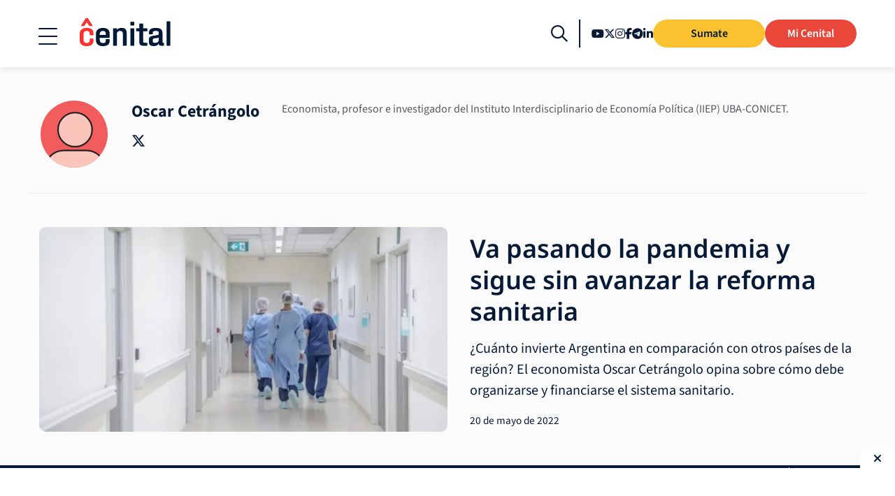

--- FILE ---
content_type: text/html; charset=UTF-8
request_url: https://cenital.com/author/oscar-cetrangolo/
body_size: 20419
content:
<!doctype html>
<html lang="es">

<head><meta http-equiv="Content-Type" content="text/html; charset=UTF-8" /><script>if(navigator.userAgent.match(/MSIE|Internet Explorer/i)||navigator.userAgent.match(/Trident\/7\..*?rv:11/i)){var href=document.location.href;if(!href.match(/[?&]nowprocket/)){if(href.indexOf("?")==-1){if(href.indexOf("#")==-1){document.location.href=href+"?nowprocket=1"}else{document.location.href=href.replace("#","?nowprocket=1#")}}else{if(href.indexOf("#")==-1){document.location.href=href+"&nowprocket=1"}else{document.location.href=href.replace("#","&nowprocket=1#")}}}}</script><script>(()=>{class RocketLazyLoadScripts{constructor(){this.v="2.0.4",this.userEvents=["keydown","keyup","mousedown","mouseup","mousemove","mouseover","mouseout","touchmove","touchstart","touchend","touchcancel","wheel","click","dblclick","input"],this.attributeEvents=["onblur","onclick","oncontextmenu","ondblclick","onfocus","onmousedown","onmouseenter","onmouseleave","onmousemove","onmouseout","onmouseover","onmouseup","onmousewheel","onscroll","onsubmit"]}async t(){this.i(),this.o(),/iP(ad|hone)/.test(navigator.userAgent)&&this.h(),this.u(),this.l(this),this.m(),this.k(this),this.p(this),this._(),await Promise.all([this.R(),this.L()]),this.lastBreath=Date.now(),this.S(this),this.P(),this.D(),this.O(),this.M(),await this.C(this.delayedScripts.normal),await this.C(this.delayedScripts.defer),await this.C(this.delayedScripts.async),await this.T(),await this.F(),await this.j(),await this.A(),window.dispatchEvent(new Event("rocket-allScriptsLoaded")),this.everythingLoaded=!0,this.lastTouchEnd&&await new Promise(t=>setTimeout(t,500-Date.now()+this.lastTouchEnd)),this.I(),this.H(),this.U(),this.W()}i(){this.CSPIssue=sessionStorage.getItem("rocketCSPIssue"),document.addEventListener("securitypolicyviolation",t=>{this.CSPIssue||"script-src-elem"!==t.violatedDirective||"data"!==t.blockedURI||(this.CSPIssue=!0,sessionStorage.setItem("rocketCSPIssue",!0))},{isRocket:!0})}o(){window.addEventListener("pageshow",t=>{this.persisted=t.persisted,this.realWindowLoadedFired=!0},{isRocket:!0}),window.addEventListener("pagehide",()=>{this.onFirstUserAction=null},{isRocket:!0})}h(){let t;function e(e){t=e}window.addEventListener("touchstart",e,{isRocket:!0}),window.addEventListener("touchend",function i(o){o.changedTouches[0]&&t.changedTouches[0]&&Math.abs(o.changedTouches[0].pageX-t.changedTouches[0].pageX)<10&&Math.abs(o.changedTouches[0].pageY-t.changedTouches[0].pageY)<10&&o.timeStamp-t.timeStamp<200&&(window.removeEventListener("touchstart",e,{isRocket:!0}),window.removeEventListener("touchend",i,{isRocket:!0}),"INPUT"===o.target.tagName&&"text"===o.target.type||(o.target.dispatchEvent(new TouchEvent("touchend",{target:o.target,bubbles:!0})),o.target.dispatchEvent(new MouseEvent("mouseover",{target:o.target,bubbles:!0})),o.target.dispatchEvent(new PointerEvent("click",{target:o.target,bubbles:!0,cancelable:!0,detail:1,clientX:o.changedTouches[0].clientX,clientY:o.changedTouches[0].clientY})),event.preventDefault()))},{isRocket:!0})}q(t){this.userActionTriggered||("mousemove"!==t.type||this.firstMousemoveIgnored?"keyup"===t.type||"mouseover"===t.type||"mouseout"===t.type||(this.userActionTriggered=!0,this.onFirstUserAction&&this.onFirstUserAction()):this.firstMousemoveIgnored=!0),"click"===t.type&&t.preventDefault(),t.stopPropagation(),t.stopImmediatePropagation(),"touchstart"===this.lastEvent&&"touchend"===t.type&&(this.lastTouchEnd=Date.now()),"click"===t.type&&(this.lastTouchEnd=0),this.lastEvent=t.type,t.composedPath&&t.composedPath()[0].getRootNode()instanceof ShadowRoot&&(t.rocketTarget=t.composedPath()[0]),this.savedUserEvents.push(t)}u(){this.savedUserEvents=[],this.userEventHandler=this.q.bind(this),this.userEvents.forEach(t=>window.addEventListener(t,this.userEventHandler,{passive:!1,isRocket:!0})),document.addEventListener("visibilitychange",this.userEventHandler,{isRocket:!0})}U(){this.userEvents.forEach(t=>window.removeEventListener(t,this.userEventHandler,{passive:!1,isRocket:!0})),document.removeEventListener("visibilitychange",this.userEventHandler,{isRocket:!0}),this.savedUserEvents.forEach(t=>{(t.rocketTarget||t.target).dispatchEvent(new window[t.constructor.name](t.type,t))})}m(){const t="return false",e=Array.from(this.attributeEvents,t=>"data-rocket-"+t),i="["+this.attributeEvents.join("],[")+"]",o="[data-rocket-"+this.attributeEvents.join("],[data-rocket-")+"]",s=(e,i,o)=>{o&&o!==t&&(e.setAttribute("data-rocket-"+i,o),e["rocket"+i]=new Function("event",o),e.setAttribute(i,t))};new MutationObserver(t=>{for(const n of t)"attributes"===n.type&&(n.attributeName.startsWith("data-rocket-")||this.everythingLoaded?n.attributeName.startsWith("data-rocket-")&&this.everythingLoaded&&this.N(n.target,n.attributeName.substring(12)):s(n.target,n.attributeName,n.target.getAttribute(n.attributeName))),"childList"===n.type&&n.addedNodes.forEach(t=>{if(t.nodeType===Node.ELEMENT_NODE)if(this.everythingLoaded)for(const i of[t,...t.querySelectorAll(o)])for(const t of i.getAttributeNames())e.includes(t)&&this.N(i,t.substring(12));else for(const e of[t,...t.querySelectorAll(i)])for(const t of e.getAttributeNames())this.attributeEvents.includes(t)&&s(e,t,e.getAttribute(t))})}).observe(document,{subtree:!0,childList:!0,attributeFilter:[...this.attributeEvents,...e]})}I(){this.attributeEvents.forEach(t=>{document.querySelectorAll("[data-rocket-"+t+"]").forEach(e=>{this.N(e,t)})})}N(t,e){const i=t.getAttribute("data-rocket-"+e);i&&(t.setAttribute(e,i),t.removeAttribute("data-rocket-"+e))}k(t){Object.defineProperty(HTMLElement.prototype,"onclick",{get(){return this.rocketonclick||null},set(e){this.rocketonclick=e,this.setAttribute(t.everythingLoaded?"onclick":"data-rocket-onclick","this.rocketonclick(event)")}})}S(t){function e(e,i){let o=e[i];e[i]=null,Object.defineProperty(e,i,{get:()=>o,set(s){t.everythingLoaded?o=s:e["rocket"+i]=o=s}})}e(document,"onreadystatechange"),e(window,"onload"),e(window,"onpageshow");try{Object.defineProperty(document,"readyState",{get:()=>t.rocketReadyState,set(e){t.rocketReadyState=e},configurable:!0}),document.readyState="loading"}catch(t){console.log("WPRocket DJE readyState conflict, bypassing")}}l(t){this.originalAddEventListener=EventTarget.prototype.addEventListener,this.originalRemoveEventListener=EventTarget.prototype.removeEventListener,this.savedEventListeners=[],EventTarget.prototype.addEventListener=function(e,i,o){o&&o.isRocket||!t.B(e,this)&&!t.userEvents.includes(e)||t.B(e,this)&&!t.userActionTriggered||e.startsWith("rocket-")||t.everythingLoaded?t.originalAddEventListener.call(this,e,i,o):(t.savedEventListeners.push({target:this,remove:!1,type:e,func:i,options:o}),"mouseenter"!==e&&"mouseleave"!==e||t.originalAddEventListener.call(this,e,t.savedUserEvents.push,o))},EventTarget.prototype.removeEventListener=function(e,i,o){o&&o.isRocket||!t.B(e,this)&&!t.userEvents.includes(e)||t.B(e,this)&&!t.userActionTriggered||e.startsWith("rocket-")||t.everythingLoaded?t.originalRemoveEventListener.call(this,e,i,o):t.savedEventListeners.push({target:this,remove:!0,type:e,func:i,options:o})}}J(t,e){this.savedEventListeners=this.savedEventListeners.filter(i=>{let o=i.type,s=i.target||window;return e!==o||t!==s||(this.B(o,s)&&(i.type="rocket-"+o),this.$(i),!1)})}H(){EventTarget.prototype.addEventListener=this.originalAddEventListener,EventTarget.prototype.removeEventListener=this.originalRemoveEventListener,this.savedEventListeners.forEach(t=>this.$(t))}$(t){t.remove?this.originalRemoveEventListener.call(t.target,t.type,t.func,t.options):this.originalAddEventListener.call(t.target,t.type,t.func,t.options)}p(t){let e;function i(e){return t.everythingLoaded?e:e.split(" ").map(t=>"load"===t||t.startsWith("load.")?"rocket-jquery-load":t).join(" ")}function o(o){function s(e){const s=o.fn[e];o.fn[e]=o.fn.init.prototype[e]=function(){return this[0]===window&&t.userActionTriggered&&("string"==typeof arguments[0]||arguments[0]instanceof String?arguments[0]=i(arguments[0]):"object"==typeof arguments[0]&&Object.keys(arguments[0]).forEach(t=>{const e=arguments[0][t];delete arguments[0][t],arguments[0][i(t)]=e})),s.apply(this,arguments),this}}if(o&&o.fn&&!t.allJQueries.includes(o)){const e={DOMContentLoaded:[],"rocket-DOMContentLoaded":[]};for(const t in e)document.addEventListener(t,()=>{e[t].forEach(t=>t())},{isRocket:!0});o.fn.ready=o.fn.init.prototype.ready=function(i){function s(){parseInt(o.fn.jquery)>2?setTimeout(()=>i.bind(document)(o)):i.bind(document)(o)}return"function"==typeof i&&(t.realDomReadyFired?!t.userActionTriggered||t.fauxDomReadyFired?s():e["rocket-DOMContentLoaded"].push(s):e.DOMContentLoaded.push(s)),o([])},s("on"),s("one"),s("off"),t.allJQueries.push(o)}e=o}t.allJQueries=[],o(window.jQuery),Object.defineProperty(window,"jQuery",{get:()=>e,set(t){o(t)}})}P(){const t=new Map;document.write=document.writeln=function(e){const i=document.currentScript,o=document.createRange(),s=i.parentElement;let n=t.get(i);void 0===n&&(n=i.nextSibling,t.set(i,n));const c=document.createDocumentFragment();o.setStart(c,0),c.appendChild(o.createContextualFragment(e)),s.insertBefore(c,n)}}async R(){return new Promise(t=>{this.userActionTriggered?t():this.onFirstUserAction=t})}async L(){return new Promise(t=>{document.addEventListener("DOMContentLoaded",()=>{this.realDomReadyFired=!0,t()},{isRocket:!0})})}async j(){return this.realWindowLoadedFired?Promise.resolve():new Promise(t=>{window.addEventListener("load",t,{isRocket:!0})})}M(){this.pendingScripts=[];this.scriptsMutationObserver=new MutationObserver(t=>{for(const e of t)e.addedNodes.forEach(t=>{"SCRIPT"!==t.tagName||t.noModule||t.isWPRocket||this.pendingScripts.push({script:t,promise:new Promise(e=>{const i=()=>{const i=this.pendingScripts.findIndex(e=>e.script===t);i>=0&&this.pendingScripts.splice(i,1),e()};t.addEventListener("load",i,{isRocket:!0}),t.addEventListener("error",i,{isRocket:!0}),setTimeout(i,1e3)})})})}),this.scriptsMutationObserver.observe(document,{childList:!0,subtree:!0})}async F(){await this.X(),this.pendingScripts.length?(await this.pendingScripts[0].promise,await this.F()):this.scriptsMutationObserver.disconnect()}D(){this.delayedScripts={normal:[],async:[],defer:[]},document.querySelectorAll("script[type$=rocketlazyloadscript]").forEach(t=>{t.hasAttribute("data-rocket-src")?t.hasAttribute("async")&&!1!==t.async?this.delayedScripts.async.push(t):t.hasAttribute("defer")&&!1!==t.defer||"module"===t.getAttribute("data-rocket-type")?this.delayedScripts.defer.push(t):this.delayedScripts.normal.push(t):this.delayedScripts.normal.push(t)})}async _(){await this.L();let t=[];document.querySelectorAll("script[type$=rocketlazyloadscript][data-rocket-src]").forEach(e=>{let i=e.getAttribute("data-rocket-src");if(i&&!i.startsWith("data:")){i.startsWith("//")&&(i=location.protocol+i);try{const o=new URL(i).origin;o!==location.origin&&t.push({src:o,crossOrigin:e.crossOrigin||"module"===e.getAttribute("data-rocket-type")})}catch(t){}}}),t=[...new Map(t.map(t=>[JSON.stringify(t),t])).values()],this.Y(t,"preconnect")}async G(t){if(await this.K(),!0!==t.noModule||!("noModule"in HTMLScriptElement.prototype))return new Promise(e=>{let i;function o(){(i||t).setAttribute("data-rocket-status","executed"),e()}try{if(navigator.userAgent.includes("Firefox/")||""===navigator.vendor||this.CSPIssue)i=document.createElement("script"),[...t.attributes].forEach(t=>{let e=t.nodeName;"type"!==e&&("data-rocket-type"===e&&(e="type"),"data-rocket-src"===e&&(e="src"),i.setAttribute(e,t.nodeValue))}),t.text&&(i.text=t.text),t.nonce&&(i.nonce=t.nonce),i.hasAttribute("src")?(i.addEventListener("load",o,{isRocket:!0}),i.addEventListener("error",()=>{i.setAttribute("data-rocket-status","failed-network"),e()},{isRocket:!0}),setTimeout(()=>{i.isConnected||e()},1)):(i.text=t.text,o()),i.isWPRocket=!0,t.parentNode.replaceChild(i,t);else{const i=t.getAttribute("data-rocket-type"),s=t.getAttribute("data-rocket-src");i?(t.type=i,t.removeAttribute("data-rocket-type")):t.removeAttribute("type"),t.addEventListener("load",o,{isRocket:!0}),t.addEventListener("error",i=>{this.CSPIssue&&i.target.src.startsWith("data:")?(console.log("WPRocket: CSP fallback activated"),t.removeAttribute("src"),this.G(t).then(e)):(t.setAttribute("data-rocket-status","failed-network"),e())},{isRocket:!0}),s?(t.fetchPriority="high",t.removeAttribute("data-rocket-src"),t.src=s):t.src="data:text/javascript;base64,"+window.btoa(unescape(encodeURIComponent(t.text)))}}catch(i){t.setAttribute("data-rocket-status","failed-transform"),e()}});t.setAttribute("data-rocket-status","skipped")}async C(t){const e=t.shift();return e?(e.isConnected&&await this.G(e),this.C(t)):Promise.resolve()}O(){this.Y([...this.delayedScripts.normal,...this.delayedScripts.defer,...this.delayedScripts.async],"preload")}Y(t,e){this.trash=this.trash||[];let i=!0;var o=document.createDocumentFragment();t.forEach(t=>{const s=t.getAttribute&&t.getAttribute("data-rocket-src")||t.src;if(s&&!s.startsWith("data:")){const n=document.createElement("link");n.href=s,n.rel=e,"preconnect"!==e&&(n.as="script",n.fetchPriority=i?"high":"low"),t.getAttribute&&"module"===t.getAttribute("data-rocket-type")&&(n.crossOrigin=!0),t.crossOrigin&&(n.crossOrigin=t.crossOrigin),t.integrity&&(n.integrity=t.integrity),t.nonce&&(n.nonce=t.nonce),o.appendChild(n),this.trash.push(n),i=!1}}),document.head.appendChild(o)}W(){this.trash.forEach(t=>t.remove())}async T(){try{document.readyState="interactive"}catch(t){}this.fauxDomReadyFired=!0;try{await this.K(),this.J(document,"readystatechange"),document.dispatchEvent(new Event("rocket-readystatechange")),await this.K(),document.rocketonreadystatechange&&document.rocketonreadystatechange(),await this.K(),this.J(document,"DOMContentLoaded"),document.dispatchEvent(new Event("rocket-DOMContentLoaded")),await this.K(),this.J(window,"DOMContentLoaded"),window.dispatchEvent(new Event("rocket-DOMContentLoaded"))}catch(t){console.error(t)}}async A(){try{document.readyState="complete"}catch(t){}try{await this.K(),this.J(document,"readystatechange"),document.dispatchEvent(new Event("rocket-readystatechange")),await this.K(),document.rocketonreadystatechange&&document.rocketonreadystatechange(),await this.K(),this.J(window,"load"),window.dispatchEvent(new Event("rocket-load")),await this.K(),window.rocketonload&&window.rocketonload(),await this.K(),this.allJQueries.forEach(t=>t(window).trigger("rocket-jquery-load")),await this.K(),this.J(window,"pageshow");const t=new Event("rocket-pageshow");t.persisted=this.persisted,window.dispatchEvent(t),await this.K(),window.rocketonpageshow&&window.rocketonpageshow({persisted:this.persisted})}catch(t){console.error(t)}}async K(){Date.now()-this.lastBreath>45&&(await this.X(),this.lastBreath=Date.now())}async X(){return document.hidden?new Promise(t=>setTimeout(t)):new Promise(t=>requestAnimationFrame(t))}B(t,e){return e===document&&"readystatechange"===t||(e===document&&"DOMContentLoaded"===t||(e===window&&"DOMContentLoaded"===t||(e===window&&"load"===t||e===window&&"pageshow"===t)))}static run(){(new RocketLazyLoadScripts).t()}}RocketLazyLoadScripts.run()})();</script>
    
    <meta name="viewport" content="width=device-width, initial-scale=1">
        <link rel="profile" href="https://gmpg.org/xfn/11">
    
    <!-- Preload only the most critical font (Noto Sans 400) for immediate UI rendering -->
    <!-- Other fonts load via @font-face with font-display: swap for optimal performance -->
    <link rel="preload" href="https://cenital.com/wp-content/themes/cenital-theme-2022/dist/fonts/google-fonts/noto-sans-latin-400-normal.woff2" as="font" type="font/woff2" crossorigin>
    
        <meta name='robots' content='index, follow, max-image-preview:large, max-snippet:-1, max-video-preview:-1' />
<link rel="preconnect" href="https://securepubads.g.doubleclick.net">
<link rel="dns-prefetch" href="https://pagead2.googlesyndication.com">
<link rel="dns-prefetch" href="https://tpc.googlesyndication.com">

	<!-- This site is optimized with the Yoast SEO plugin v26.7 - https://yoast.com/wordpress/plugins/seo/ -->
	<title>Oscar Cetrángolo | Cenital</title>
	<link rel="canonical" href="https://cenital.com/author/oscar-cetrangolo/" />
	<meta property="og:locale" content="es_ES" />
	<meta property="og:type" content="profile" />
	<meta property="og:title" content="Oscar Cetrángolo" />
	<meta property="og:url" content="https://cenital.com/author/oscar-cetrangolo/" />
	<meta property="og:site_name" content="Cenital" />
	<meta property="og:image" content="https://cenital.com/wp-content/uploads/2022/05/Cetrangolo.jpeg" />
	<meta property="og:image:width" content="587" />
	<meta property="og:image:height" content="402" />
	<meta property="og:image:type" content="image/jpeg" />
	<meta name="twitter:card" content="summary_large_image" />
	<meta name="twitter:site" content="@cenitalcom" />
	<script type="application/ld+json" class="yoast-schema-graph">{"@context":"https://schema.org","@graph":[{"@type":"ProfilePage","@id":"https://cenital.com/author/oscar-cetrangolo/","url":"https://cenital.com/author/oscar-cetrangolo/","name":"Oscar Cetrángolo","isPartOf":{"@id":"https://cenital.com/#website"},"primaryImageOfPage":{"@id":"https://cenital.com/author/oscar-cetrangolo/#primaryimage"},"image":{"@id":"https://cenital.com/author/oscar-cetrangolo/#primaryimage"},"thumbnailUrl":"https://cenital.com/wp-content/uploads/2022/05/Medicos.jpg","breadcrumb":{"@id":"https://cenital.com/author/oscar-cetrangolo/#breadcrumb"},"inLanguage":"es","potentialAction":[{"@type":"ReadAction","target":["https://cenital.com/author/oscar-cetrangolo/"]}]},{"@type":"ImageObject","inLanguage":"es","@id":"https://cenital.com/author/oscar-cetrangolo/#primaryimage","url":"https://cenital.com/wp-content/uploads/2022/05/Medicos.jpg","contentUrl":"https://cenital.com/wp-content/uploads/2022/05/Medicos.jpg","width":1920,"height":950},{"@type":"BreadcrumbList","@id":"https://cenital.com/author/oscar-cetrangolo/#breadcrumb","itemListElement":[{"@type":"ListItem","position":1,"name":"Inicio","item":"https://cenital.com/"},{"@type":"ListItem","position":2,"name":"Oscar Cetrángolo"}]},{"@type":"WebSite","@id":"https://cenital.com/#website","url":"https://cenital.com/","name":"Cenital","description":"Entender es informarse","publisher":{"@id":"https://cenital.com/#organization"},"potentialAction":[{"@type":"SearchAction","target":{"@type":"EntryPoint","urlTemplate":"https://cenital.com/?s={search_term_string}"},"query-input":{"@type":"PropertyValueSpecification","valueRequired":true,"valueName":"search_term_string"}}],"inLanguage":"es"},{"@type":"Organization","@id":"https://cenital.com/#organization","name":"Cenital","url":"https://cenital.com/","logo":{"@type":"ImageObject","inLanguage":"es","@id":"https://cenital.com/#/schema/logo/image/","url":"https://cenital.com/wp-content/uploads/2020/04/cenital-logo.png","contentUrl":"https://cenital.com/wp-content/uploads/2020/04/cenital-logo.png","width":529,"height":163,"caption":"Cenital"},"image":{"@id":"https://cenital.com/#/schema/logo/image/"},"sameAs":["https://www.facebook.com/Cenitalcom/","https://x.com/cenitalcom","https://www.instagram.com/cenitalcom/","https://ar.linkedin.com/company/cenitalcom"]},{"@type":"Person","@id":"https://cenital.com/#/schema/person/1659b6b1399880622aff22133a64c8e7","name":"Oscar Cetrángolo","image":{"@type":"ImageObject","inLanguage":"es","@id":"https://cenital.com/#/schema/person/image/94408fc0fad56146e35394b4e35cb030","url":"https://secure.gravatar.com/avatar/9da24020c54ab76d7366d15c88bee9567571a3cd3f1838519b5785f0ae7f9c16?s=96&d=mm&r=g","contentUrl":"https://secure.gravatar.com/avatar/9da24020c54ab76d7366d15c88bee9567571a3cd3f1838519b5785f0ae7f9c16?s=96&d=mm&r=g","caption":"Oscar Cetrángolo"},"description":"Economista, profesor e investigador del Instituto Interdisciplinario de Economía Política (IIEP) UBA-CONICET.","sameAs":["https://x.com/@ocetrangolo1"],"mainEntityOfPage":{"@id":"https://cenital.com/author/oscar-cetrangolo/"}}]}</script>
	<!-- / Yoast SEO plugin. -->


<link rel='dns-prefetch' href='//securepubads.g.doubleclick.net' />
<link rel='dns-prefetch' href='//b2568228.smushcdn.com' />

<link rel="alternate" type="application/rss+xml" title="Cenital &raquo; Feed" href="https://cenital.com/feed/" />
<link rel="alternate" type="application/rss+xml" title="Cenital &raquo; Feed de los comentarios" href="https://cenital.com/comments/feed/" />
<link rel="alternate" type="application/rss+xml" title="Cenital &raquo; Feed de entradas de Oscar Cetrángolo" href="https://cenital.com/author/oscar-cetrangolo/feed/" />
		<style>
			.lazyload,
			.lazyloading {
				max-width: 100%;
			}
		</style>
				<style>
			.smush-dimensions {
				--smush-image-aspect-ratio: auto;
				aspect-ratio: var(--smush-image-aspect-ratio);
			}
		</style>
		<style id='wp-img-auto-sizes-contain-inline-css' type='text/css'>
img:is([sizes=auto i],[sizes^="auto," i]){contain-intrinsic-size:3000px 1500px}
/*# sourceURL=wp-img-auto-sizes-contain-inline-css */
</style>
<style id='wp-block-library-inline-css' type='text/css'>
:root{--wp-block-synced-color:#7a00df;--wp-block-synced-color--rgb:122,0,223;--wp-bound-block-color:var(--wp-block-synced-color);--wp-editor-canvas-background:#ddd;--wp-admin-theme-color:#007cba;--wp-admin-theme-color--rgb:0,124,186;--wp-admin-theme-color-darker-10:#006ba1;--wp-admin-theme-color-darker-10--rgb:0,107,160.5;--wp-admin-theme-color-darker-20:#005a87;--wp-admin-theme-color-darker-20--rgb:0,90,135;--wp-admin-border-width-focus:2px}@media (min-resolution:192dpi){:root{--wp-admin-border-width-focus:1.5px}}.wp-element-button{cursor:pointer}:root .has-very-light-gray-background-color{background-color:#eee}:root .has-very-dark-gray-background-color{background-color:#313131}:root .has-very-light-gray-color{color:#eee}:root .has-very-dark-gray-color{color:#313131}:root .has-vivid-green-cyan-to-vivid-cyan-blue-gradient-background{background:linear-gradient(135deg,#00d084,#0693e3)}:root .has-purple-crush-gradient-background{background:linear-gradient(135deg,#34e2e4,#4721fb 50%,#ab1dfe)}:root .has-hazy-dawn-gradient-background{background:linear-gradient(135deg,#faaca8,#dad0ec)}:root .has-subdued-olive-gradient-background{background:linear-gradient(135deg,#fafae1,#67a671)}:root .has-atomic-cream-gradient-background{background:linear-gradient(135deg,#fdd79a,#004a59)}:root .has-nightshade-gradient-background{background:linear-gradient(135deg,#330968,#31cdcf)}:root .has-midnight-gradient-background{background:linear-gradient(135deg,#020381,#2874fc)}:root{--wp--preset--font-size--normal:16px;--wp--preset--font-size--huge:42px}.has-regular-font-size{font-size:1em}.has-larger-font-size{font-size:2.625em}.has-normal-font-size{font-size:var(--wp--preset--font-size--normal)}.has-huge-font-size{font-size:var(--wp--preset--font-size--huge)}.has-text-align-center{text-align:center}.has-text-align-left{text-align:left}.has-text-align-right{text-align:right}.has-fit-text{white-space:nowrap!important}#end-resizable-editor-section{display:none}.aligncenter{clear:both}.items-justified-left{justify-content:flex-start}.items-justified-center{justify-content:center}.items-justified-right{justify-content:flex-end}.items-justified-space-between{justify-content:space-between}.screen-reader-text{border:0;clip-path:inset(50%);height:1px;margin:-1px;overflow:hidden;padding:0;position:absolute;width:1px;word-wrap:normal!important}.screen-reader-text:focus{background-color:#ddd;clip-path:none;color:#444;display:block;font-size:1em;height:auto;left:5px;line-height:normal;padding:15px 23px 14px;text-decoration:none;top:5px;width:auto;z-index:100000}html :where(.has-border-color){border-style:solid}html :where([style*=border-top-color]){border-top-style:solid}html :where([style*=border-right-color]){border-right-style:solid}html :where([style*=border-bottom-color]){border-bottom-style:solid}html :where([style*=border-left-color]){border-left-style:solid}html :where([style*=border-width]){border-style:solid}html :where([style*=border-top-width]){border-top-style:solid}html :where([style*=border-right-width]){border-right-style:solid}html :where([style*=border-bottom-width]){border-bottom-style:solid}html :where([style*=border-left-width]){border-left-style:solid}html :where(img[class*=wp-image-]){height:auto;max-width:100%}:where(figure){margin:0 0 1em}html :where(.is-position-sticky){--wp-admin--admin-bar--position-offset:var(--wp-admin--admin-bar--height,0px)}@media screen and (max-width:600px){html :where(.is-position-sticky){--wp-admin--admin-bar--position-offset:0px}}

/*# sourceURL=wp-block-library-inline-css */
</style><style id='global-styles-inline-css' type='text/css'>
:root{--wp--preset--aspect-ratio--square: 1;--wp--preset--aspect-ratio--4-3: 4/3;--wp--preset--aspect-ratio--3-4: 3/4;--wp--preset--aspect-ratio--3-2: 3/2;--wp--preset--aspect-ratio--2-3: 2/3;--wp--preset--aspect-ratio--16-9: 16/9;--wp--preset--aspect-ratio--9-16: 9/16;--wp--preset--color--black: #000000;--wp--preset--color--cyan-bluish-gray: #abb8c3;--wp--preset--color--white: #ffffff;--wp--preset--color--pale-pink: #f78da7;--wp--preset--color--vivid-red: #cf2e2e;--wp--preset--color--luminous-vivid-orange: #ff6900;--wp--preset--color--luminous-vivid-amber: #fcb900;--wp--preset--color--light-green-cyan: #7bdcb5;--wp--preset--color--vivid-green-cyan: #00d084;--wp--preset--color--pale-cyan-blue: #8ed1fc;--wp--preset--color--vivid-cyan-blue: #0693e3;--wp--preset--color--vivid-purple: #9b51e0;--wp--preset--gradient--vivid-cyan-blue-to-vivid-purple: linear-gradient(135deg,rgb(6,147,227) 0%,rgb(155,81,224) 100%);--wp--preset--gradient--light-green-cyan-to-vivid-green-cyan: linear-gradient(135deg,rgb(122,220,180) 0%,rgb(0,208,130) 100%);--wp--preset--gradient--luminous-vivid-amber-to-luminous-vivid-orange: linear-gradient(135deg,rgb(252,185,0) 0%,rgb(255,105,0) 100%);--wp--preset--gradient--luminous-vivid-orange-to-vivid-red: linear-gradient(135deg,rgb(255,105,0) 0%,rgb(207,46,46) 100%);--wp--preset--gradient--very-light-gray-to-cyan-bluish-gray: linear-gradient(135deg,rgb(238,238,238) 0%,rgb(169,184,195) 100%);--wp--preset--gradient--cool-to-warm-spectrum: linear-gradient(135deg,rgb(74,234,220) 0%,rgb(151,120,209) 20%,rgb(207,42,186) 40%,rgb(238,44,130) 60%,rgb(251,105,98) 80%,rgb(254,248,76) 100%);--wp--preset--gradient--blush-light-purple: linear-gradient(135deg,rgb(255,206,236) 0%,rgb(152,150,240) 100%);--wp--preset--gradient--blush-bordeaux: linear-gradient(135deg,rgb(254,205,165) 0%,rgb(254,45,45) 50%,rgb(107,0,62) 100%);--wp--preset--gradient--luminous-dusk: linear-gradient(135deg,rgb(255,203,112) 0%,rgb(199,81,192) 50%,rgb(65,88,208) 100%);--wp--preset--gradient--pale-ocean: linear-gradient(135deg,rgb(255,245,203) 0%,rgb(182,227,212) 50%,rgb(51,167,181) 100%);--wp--preset--gradient--electric-grass: linear-gradient(135deg,rgb(202,248,128) 0%,rgb(113,206,126) 100%);--wp--preset--gradient--midnight: linear-gradient(135deg,rgb(2,3,129) 0%,rgb(40,116,252) 100%);--wp--preset--font-size--small: 1rem;--wp--preset--font-size--medium: 1.125rem;--wp--preset--font-size--large: 1.25rem;--wp--preset--font-size--x-large: 42px;--wp--preset--font-size--extra-small: 0.875rem;--wp--preset--font-size--extra-large: 2.5rem;--wp--preset--font-family--body: "Lora", serif;--wp--preset--font-family--heading: "Source Sans 3", sans-serif;--wp--preset--font-family--noto: "Noto Sans", sans-serif;--wp--preset--spacing--20: 0.44rem;--wp--preset--spacing--30: 0.67rem;--wp--preset--spacing--40: 1rem;--wp--preset--spacing--50: 1.5rem;--wp--preset--spacing--60: 2.25rem;--wp--preset--spacing--70: 3.38rem;--wp--preset--spacing--80: 5.06rem;--wp--preset--shadow--natural: 6px 6px 9px rgba(0, 0, 0, 0.2);--wp--preset--shadow--deep: 12px 12px 50px rgba(0, 0, 0, 0.4);--wp--preset--shadow--sharp: 6px 6px 0px rgba(0, 0, 0, 0.2);--wp--preset--shadow--outlined: 6px 6px 0px -3px rgb(255, 255, 255), 6px 6px rgb(0, 0, 0);--wp--preset--shadow--crisp: 6px 6px 0px rgb(0, 0, 0);}:root { --wp--style--global--content-size: 832px;--wp--style--global--wide-size: 1170px; }:where(body) { margin: 0; }.wp-site-blocks > .alignleft { float: left; margin-right: 2em; }.wp-site-blocks > .alignright { float: right; margin-left: 2em; }.wp-site-blocks > .aligncenter { justify-content: center; margin-left: auto; margin-right: auto; }:where(.wp-site-blocks) > * { margin-block-start: 24px; margin-block-end: 0; }:where(.wp-site-blocks) > :first-child { margin-block-start: 0; }:where(.wp-site-blocks) > :last-child { margin-block-end: 0; }:root { --wp--style--block-gap: 24px; }:root :where(.is-layout-flow) > :first-child{margin-block-start: 0;}:root :where(.is-layout-flow) > :last-child{margin-block-end: 0;}:root :where(.is-layout-flow) > *{margin-block-start: 24px;margin-block-end: 0;}:root :where(.is-layout-constrained) > :first-child{margin-block-start: 0;}:root :where(.is-layout-constrained) > :last-child{margin-block-end: 0;}:root :where(.is-layout-constrained) > *{margin-block-start: 24px;margin-block-end: 0;}:root :where(.is-layout-flex){gap: 24px;}:root :where(.is-layout-grid){gap: 24px;}.is-layout-flow > .alignleft{float: left;margin-inline-start: 0;margin-inline-end: 2em;}.is-layout-flow > .alignright{float: right;margin-inline-start: 2em;margin-inline-end: 0;}.is-layout-flow > .aligncenter{margin-left: auto !important;margin-right: auto !important;}.is-layout-constrained > .alignleft{float: left;margin-inline-start: 0;margin-inline-end: 2em;}.is-layout-constrained > .alignright{float: right;margin-inline-start: 2em;margin-inline-end: 0;}.is-layout-constrained > .aligncenter{margin-left: auto !important;margin-right: auto !important;}.is-layout-constrained > :where(:not(.alignleft):not(.alignright):not(.alignfull)){max-width: var(--wp--style--global--content-size);margin-left: auto !important;margin-right: auto !important;}.is-layout-constrained > .alignwide{max-width: var(--wp--style--global--wide-size);}body .is-layout-flex{display: flex;}.is-layout-flex{flex-wrap: wrap;align-items: center;}.is-layout-flex > :is(*, div){margin: 0;}body .is-layout-grid{display: grid;}.is-layout-grid > :is(*, div){margin: 0;}body{font-family: var(--wp--preset--font-family--body);font-size: var(--wp--preset--font-size--medium);font-style: normal;font-weight: 400;line-height: 1.25;padding-top: 0px;padding-right: 0px;padding-bottom: 0px;padding-left: 0px;}a:where(:not(.wp-element-button)){text-decoration: underline;}h1, h2, h3, h4, h5, h6{font-family: var(--wp--preset--font-family--heading);font-weight: 600;line-height: 1.2;}:root :where(.wp-element-button, .wp-block-button__link){background-color: #32373c;border-width: 0;color: #fff;font-family: inherit;font-size: inherit;font-style: inherit;font-weight: inherit;letter-spacing: inherit;line-height: inherit;padding-top: calc(0.667em + 2px);padding-right: calc(1.333em + 2px);padding-bottom: calc(0.667em + 2px);padding-left: calc(1.333em + 2px);text-decoration: none;text-transform: inherit;}.has-black-color{color: var(--wp--preset--color--black) !important;}.has-cyan-bluish-gray-color{color: var(--wp--preset--color--cyan-bluish-gray) !important;}.has-white-color{color: var(--wp--preset--color--white) !important;}.has-pale-pink-color{color: var(--wp--preset--color--pale-pink) !important;}.has-vivid-red-color{color: var(--wp--preset--color--vivid-red) !important;}.has-luminous-vivid-orange-color{color: var(--wp--preset--color--luminous-vivid-orange) !important;}.has-luminous-vivid-amber-color{color: var(--wp--preset--color--luminous-vivid-amber) !important;}.has-light-green-cyan-color{color: var(--wp--preset--color--light-green-cyan) !important;}.has-vivid-green-cyan-color{color: var(--wp--preset--color--vivid-green-cyan) !important;}.has-pale-cyan-blue-color{color: var(--wp--preset--color--pale-cyan-blue) !important;}.has-vivid-cyan-blue-color{color: var(--wp--preset--color--vivid-cyan-blue) !important;}.has-vivid-purple-color{color: var(--wp--preset--color--vivid-purple) !important;}.has-black-background-color{background-color: var(--wp--preset--color--black) !important;}.has-cyan-bluish-gray-background-color{background-color: var(--wp--preset--color--cyan-bluish-gray) !important;}.has-white-background-color{background-color: var(--wp--preset--color--white) !important;}.has-pale-pink-background-color{background-color: var(--wp--preset--color--pale-pink) !important;}.has-vivid-red-background-color{background-color: var(--wp--preset--color--vivid-red) !important;}.has-luminous-vivid-orange-background-color{background-color: var(--wp--preset--color--luminous-vivid-orange) !important;}.has-luminous-vivid-amber-background-color{background-color: var(--wp--preset--color--luminous-vivid-amber) !important;}.has-light-green-cyan-background-color{background-color: var(--wp--preset--color--light-green-cyan) !important;}.has-vivid-green-cyan-background-color{background-color: var(--wp--preset--color--vivid-green-cyan) !important;}.has-pale-cyan-blue-background-color{background-color: var(--wp--preset--color--pale-cyan-blue) !important;}.has-vivid-cyan-blue-background-color{background-color: var(--wp--preset--color--vivid-cyan-blue) !important;}.has-vivid-purple-background-color{background-color: var(--wp--preset--color--vivid-purple) !important;}.has-black-border-color{border-color: var(--wp--preset--color--black) !important;}.has-cyan-bluish-gray-border-color{border-color: var(--wp--preset--color--cyan-bluish-gray) !important;}.has-white-border-color{border-color: var(--wp--preset--color--white) !important;}.has-pale-pink-border-color{border-color: var(--wp--preset--color--pale-pink) !important;}.has-vivid-red-border-color{border-color: var(--wp--preset--color--vivid-red) !important;}.has-luminous-vivid-orange-border-color{border-color: var(--wp--preset--color--luminous-vivid-orange) !important;}.has-luminous-vivid-amber-border-color{border-color: var(--wp--preset--color--luminous-vivid-amber) !important;}.has-light-green-cyan-border-color{border-color: var(--wp--preset--color--light-green-cyan) !important;}.has-vivid-green-cyan-border-color{border-color: var(--wp--preset--color--vivid-green-cyan) !important;}.has-pale-cyan-blue-border-color{border-color: var(--wp--preset--color--pale-cyan-blue) !important;}.has-vivid-cyan-blue-border-color{border-color: var(--wp--preset--color--vivid-cyan-blue) !important;}.has-vivid-purple-border-color{border-color: var(--wp--preset--color--vivid-purple) !important;}.has-vivid-cyan-blue-to-vivid-purple-gradient-background{background: var(--wp--preset--gradient--vivid-cyan-blue-to-vivid-purple) !important;}.has-light-green-cyan-to-vivid-green-cyan-gradient-background{background: var(--wp--preset--gradient--light-green-cyan-to-vivid-green-cyan) !important;}.has-luminous-vivid-amber-to-luminous-vivid-orange-gradient-background{background: var(--wp--preset--gradient--luminous-vivid-amber-to-luminous-vivid-orange) !important;}.has-luminous-vivid-orange-to-vivid-red-gradient-background{background: var(--wp--preset--gradient--luminous-vivid-orange-to-vivid-red) !important;}.has-very-light-gray-to-cyan-bluish-gray-gradient-background{background: var(--wp--preset--gradient--very-light-gray-to-cyan-bluish-gray) !important;}.has-cool-to-warm-spectrum-gradient-background{background: var(--wp--preset--gradient--cool-to-warm-spectrum) !important;}.has-blush-light-purple-gradient-background{background: var(--wp--preset--gradient--blush-light-purple) !important;}.has-blush-bordeaux-gradient-background{background: var(--wp--preset--gradient--blush-bordeaux) !important;}.has-luminous-dusk-gradient-background{background: var(--wp--preset--gradient--luminous-dusk) !important;}.has-pale-ocean-gradient-background{background: var(--wp--preset--gradient--pale-ocean) !important;}.has-electric-grass-gradient-background{background: var(--wp--preset--gradient--electric-grass) !important;}.has-midnight-gradient-background{background: var(--wp--preset--gradient--midnight) !important;}.has-small-font-size{font-size: var(--wp--preset--font-size--small) !important;}.has-medium-font-size{font-size: var(--wp--preset--font-size--medium) !important;}.has-large-font-size{font-size: var(--wp--preset--font-size--large) !important;}.has-x-large-font-size{font-size: var(--wp--preset--font-size--x-large) !important;}.has-extra-small-font-size{font-size: var(--wp--preset--font-size--extra-small) !important;}.has-extra-large-font-size{font-size: var(--wp--preset--font-size--extra-large) !important;}.has-body-font-family{font-family: var(--wp--preset--font-family--body) !important;}.has-heading-font-family{font-family: var(--wp--preset--font-family--heading) !important;}.has-noto-font-family{font-family: var(--wp--preset--font-family--noto) !important;}
/*# sourceURL=global-styles-inline-css */
</style>

<link data-minify="1" rel='stylesheet' id='cenital-blocks-style-css' href='https://cenital.com/wp-content/cache/min/1/wp-content/plugins/cenital-blocks/dist/css/cenital-blocks.css?ver=1768853400' type='text/css' media='all' />
<link data-minify="1" rel='stylesheet' id='som_lost_password_style-css' href='https://cenital.com/wp-content/cache/min/1/wp-content/plugins/frontend-reset-password/assets/css/password-lost.css?ver=1768853400' type='text/css' media='all' />
<link data-minify="1" rel='stylesheet' id='cenital-css' href='https://cenital.com/wp-content/cache/min/1/wp-content/themes/cenital-theme-2022/dist/css/app.css?ver=1768853400' type='text/css' media='all' />
<script type="rocketlazyloadscript" data-rocket-type="text/javascript" data-rocket-src="https://cenital.com/wp-includes/js/jquery/jquery.min.js?ver=3.7.1" id="jquery-core-js"></script>
<script type="rocketlazyloadscript" data-rocket-type="text/javascript" data-rocket-src="https://cenital.com/wp-includes/js/jquery/jquery-migrate.min.js?ver=3.4.1" id="jquery-migrate-js"></script>
<script type="rocketlazyloadscript" data-rocket-type="text/javascript" data-rocket-src="https://securepubads.g.doubleclick.net/tag/js/gpt.js" id="google-gpt-js"></script>
<script type="text/javascript" id="cenital-google-ads-js-extra">
/* <![CDATA[ */
var cenitalAdsData = {"isFrontPage":"","isGaneQuienGane":"","isSingle":"","isArchive":"1","isCategory":"","isPage":"","postId":"174","authorName":"","authorUser":"","category":"","parentCategory":"","pageSlug":""};
//# sourceURL=cenital-google-ads-js-extra
/* ]]> */
</script>
<script type="rocketlazyloadscript" data-rocket-type="text/javascript" data-rocket-src="https://cenital.com/wp-content/themes/cenital-theme-2022/dist/js/google-ads.js?ver=2.6.23" id="cenital-google-ads-js"></script>
<style>
.som-password-error-message,
.som-password-sent-message {
	background-color: #2679ce;
	border-color: #2679ce;
}
</style>
		<style>
			/* Thanks to https://github.com/paulirish/lite-youtube-embed and https://css-tricks.com/responsive-iframes/ */
			.smush-lazyload-video {
				min-height:240px;
				min-width:320px;
				--smush-video-aspect-ratio: 16/9;background-color: #000;position: relative;display: block;contain: content;background-position: center center;background-size: cover;cursor: pointer;
			}
			.smush-lazyload-video.loading{cursor:progress}
			.smush-lazyload-video::before{content:'';display:block;position:absolute;top:0;background-image:linear-gradient(rgba(0,0,0,0.6),transparent);background-position:top;background-repeat:repeat-x;height:60px;width:100%;transition:all .2s cubic-bezier(0,0,0.2,1)}
			.smush-lazyload-video::after{content:"";display:block;padding-bottom:calc(100% / (var(--smush-video-aspect-ratio)))}
			.smush-lazyload-video > iframe{width:100%;height:100%;position:absolute;top:0;left:0;border:0;opacity:0;transition:opacity .5s ease-in}
			.smush-lazyload-video.smush-lazyloaded-video > iframe{opacity:1}
			.smush-lazyload-video > .smush-play-btn{z-index:10;position: absolute;top:0;left:0;bottom:0;right:0;}
			.smush-lazyload-video > .smush-play-btn > .smush-play-btn-inner{opacity:0.75;display:flex;align-items: center;width:68px;height:48px;position:absolute;cursor:pointer;transform:translate3d(-50%,-50%,0);top:50%;left:50%;z-index:1;background-repeat:no-repeat;background-image:url('data:image/svg+xml;utf8,<svg xmlns="http://www.w3.org/2000/svg" viewBox="0 0 68 48"><path d="M66.52 7.74c-.78-2.93-2.49-5.41-5.42-6.19C55.79.13 34 0 34 0S12.21.13 6.9 1.55c-2.93.78-4.63 3.26-5.42 6.19C.06 13.05 0 24 0 24s.06 10.95 1.48 16.26c.78 2.93 2.49 5.41 5.42 6.19C12.21 47.87 34 48 34 48s21.79-.13 27.1-1.55c2.93-.78 4.64-3.26 5.42-6.19C67.94 34.95 68 24 68 24s-.06-10.95-1.48-16.26z" fill="red"/><path d="M45 24 27 14v20" fill="white"/></svg>');filter:grayscale(100%);transition:filter .5s cubic-bezier(0,0,0.2,1), opacity .5s cubic-bezier(0,0,0.2,1);border:none}
			.smush-lazyload-video:hover .smush-play-btn-inner,.smush-lazyload-video .smush-play-btn-inner:focus{filter:none;opacity:1}
			.smush-lazyload-video > .smush-play-btn > .smush-play-btn-inner span{display:none;width:100%;text-align:center;}
			.smush-lazyload-video.smush-lazyloaded-video{cursor:unset}
			.smush-lazyload-video.video-loaded::before,.smush-lazyload-video.smush-lazyloaded-video > .smush-play-btn,.smush-lazyload-video.loading > .smush-play-btn{display:none;opacity:0;pointer-events:none}
			.smush-lazyload-video.smush-lazyload-vimeo > .smush-play-btn > .smush-play-btn-inner{background-image:url("data:image/svg+xml,%3Csvg viewBox='0 0 203 120' xmlns='http://www.w3.org/2000/svg'%3E%3Cpath d='m0.25116 9.0474c0-4.9968 4.0507-9.0474 9.0474-9.0474h184.4c4.997 0 9.048 4.0507 9.048 9.0474v101.91c0 4.996-4.051 9.047-9.048 9.047h-184.4c-4.9968 0-9.0474-4.051-9.0474-9.047v-101.91z' fill='%2317d5ff' fill-opacity='.7'/%3E%3Cpath d='m131.1 59.05c0.731 0.4223 0.731 1.4783 0 1.9006l-45.206 26.099c-0.7316 0.4223-1.646-0.1056-1.646-0.9504v-52.199c0-0.8448 0.9144-1.3727 1.646-0.9504l45.206 26.099z' fill='%23fff'/%3E%3C/svg%3E%0A");width:81px}
					</style>
				<script type="rocketlazyloadscript">
			document.documentElement.className = document.documentElement.className.replace('no-js', 'js');
		</script>
				<style>
			.no-js img.lazyload {
				display: none;
			}

			figure.wp-block-image img.lazyloading {
				min-width: 150px;
			}

			.lazyload,
			.lazyloading {
				--smush-placeholder-width: 100px;
				--smush-placeholder-aspect-ratio: 1/1;
				width: var(--smush-image-width, var(--smush-placeholder-width)) !important;
				aspect-ratio: var(--smush-image-aspect-ratio, var(--smush-placeholder-aspect-ratio)) !important;
			}

						.lazyload, .lazyloading {
				opacity: 0;
			}

			.lazyloaded {
				opacity: 1;
				transition: opacity 400ms;
				transition-delay: 0ms;
			}

					</style>
		<link rel="icon" href="https://b2568228.smushcdn.com/2568228/wp-content/uploads/2020/04/cropped-favicon-1-32x32.png?lossy=2&strip=1&webp=1" sizes="32x32" />
<link rel="icon" href="https://b2568228.smushcdn.com/2568228/wp-content/uploads/2020/04/cropped-favicon-1-192x192.png?lossy=2&strip=1&webp=1" sizes="192x192" />
<link rel="apple-touch-icon" href="https://b2568228.smushcdn.com/2568228/wp-content/uploads/2020/04/cropped-favicon-1-180x180.png?lossy=2&strip=1&webp=1" />
<meta name="msapplication-TileImage" content="https://cenital.com/wp-content/uploads/2020/04/cropped-favicon-1-270x270.png" />
		<style type="text/css" id="wp-custom-css">
			
.wp-block-column.full-width {
	max-width: 100% !important;
}
/*
.site__user {
	    width: 200px; 
}
.site__user a {
	padding-right: 2rem;
	padding-left: 2rem;
}
*/

@media (min-width: 1200px) {}
.site__header--buttons {
    right: 44%;
}

@media (min-width: 1440px) {
.site__header--buttons {
    right: 42%;
}
}


.desktop-only,
.phone-only {display: none}

@media only screen and (max-width: 767px) {
	.phone-only {display: block;text-align:center}
	.phone-only img {margin:auto}
}

@media only screen and (min-width: 768px) {
	.desktop-only {display: block}
}


.button.button--yellow a {
	color: black;
	text-decoration: none;
}

.wp-block-image.aligncenter.size-full.is-resized {width: 100%;}

.etiqueta-destacada .texts h3 {
	font-size: 1rem;
	margin-bottom: 0.5rem;
}

.etiqueta-destacada .texts > div {
	font-size: 0.95rem;
	margin: 0;
}

.etiqueta-destacada .post .image img {
    max-width: 100%;
}

.archive.tag h1.posts__title {
	font-size: 3rem;
	margin:1rem 0 0;
}

.archive.tag .posts__header {
	margin-bottom: 0;
}

.byline {
	font-family: "Source Sans 3", sans-serif !important;
}

.post-grid-section nav a,
.post-grid-section > header h2 {
	font-family: "Source Sans 3", sans-serif;
	
}

.sticky-footer__options #custom-price-membership-block .price-input {
	display: flex;
  flex-direction: row;
  line-height: 30px;
}

.sticky-footer__options #custom-price-membership-block .price-input span {
	position: relative;
  left: 25px;
  line-height: 40px;
}

.sticky-footer__options #custom-price-membership-block .price-input input {
	font-size: 1.25rem;
}

.sticky-footer__options #custom-price-membership-block .price-input input::-webkit-outer-spin-button,
.sticky-footer__options #custom-price-membership-block .price-input input::-webkit-inner-spin-button {
  -webkit-appearance: none;
  margin: 0;
}

.sticky-footer__options #custom-price-membership-block .price-input input[type=number] {
  -moz-appearance: textfield;
}

.lost-password .right .popup.step-6 {
	width: initial !important;
}

#lostpasswordform #somfrp_user_info {
	width: 100% !important;
}
		</style>
		    <script type="rocketlazyloadscript">
        window.dataLayer = window.dataLayer || [];
            </script>
    <script type="rocketlazyloadscript">
        (function(w, d, s, l, i) {
            w[l] = w[l] || [];
            w[l].push({
                'gtm.start': new Date().getTime(),
                event: 'gtm.js'
            });
            var f = d.getElementsByTagName(s)[0],
                j = d.createElement(s),
                dl = l != 'dataLayer' ? '&l=' + l : '';
            j.async = true;
            j.src =
                'https://www.googletagmanager.com/gtm.js?id=' + i + dl;
            f.parentNode.insertBefore(j, f);
        })(window, document, 'script', 'dataLayer', 'GTM-PLSD2J5');
    </script>
    <!-- End Google Tag Manager -->
            <link rel="preconnect" href="https://www.google.com">
        <script type="rocketlazyloadscript" data-rocket-src="https://www.google.com/recaptcha/api.js?render=6LfXY2AhAAAAAFH1OOGy8x0O_sbaTEaZ5QpzpR91" defer></script>
    <meta name="generator" content="WP Rocket 3.20.3" data-wpr-features="wpr_delay_js wpr_image_dimensions wpr_minify_css wpr_host_fonts_locally wpr_desktop" /></head>

        <body class="archive author author-oscar-cetrangolo author-174 wp-theme-cenital-theme-2022 site">
                <div data-rocket-location-hash="852318d4053e7aa1658d64f3b69895b5" id="overlay">
            
<div data-rocket-location-hash="76a73322e7a687126dcacf872deb7055" class="alert">
    <div data-rocket-location-hash="749d0e614a6d34e4f0dbe12b97431380" id="alertContainer"></div>
    <button class="button button--red" id="closeAlert">Cerrar</button>
</div>        </div>
        <!-- Google Tag Manager (noscript) -->
        <noscript><iframe data-src="https://www.googletagmanager.com/ns.html?id=GTM-PLSD2J5" height="0" width="0" style="display:none;visibility:hidden" src="[data-uri]" class="lazyload" data-load-mode="1"></iframe></noscript>
        <!-- End Google Tag Manager (noscript) -->

        <div data-rocket-location-hash="2dc2a4a90cafafde5bd2930ba390ebda" class="site__header--container">
            <header data-rocket-location-hash="73f1d46b33448a11e2b0b52df5729f4c" class="site__header">

                <div data-rocket-location-hash="2b7c93e35b77b61b20c1ec9b8f83ebda" class="site__header--main-menu">
                    
<button class="button button--hamburger" id="hamburgerButton" aria-label="Abrir menú">
    <div class="hamburger">
        <span></span>
        <span></span>
        <span></span>
        <span></span>
    </div>
</button>                </div>

                <div data-rocket-location-hash="3e1c94f782f0b4da4c6d90b7f21dfdc9" class="site__header--brand">
                        <a href="https://cenital.com" class="custom-logo-link" rel="home" aria-current="page" alt="Cenital">
        <img width="528" height="162" data-src="https://cenital.com/wp-content/uploads/2023/06/cenital-logo-light-theme.svg" alt="" src="[data-uri]" class="lazyload" style="--smush-placeholder-width: 528px; --smush-placeholder-aspect-ratio: 528/162;">
    </a>
    
     <!-- <a href="" class="custom-logo-link" rel="home" aria-current="page" alt="">
         <img data-src="dist/images/branding/cenital-logotipo.svg" alt="Logo de Cenital" src="[data-uri]" class="lazyload" />
     </a> -->
    
                </div>
                <section data-rocket-location-hash="b86dbdacfc06d5bfcf9f7246b18bc373" class="site__header--section-left
                ">
                    <div class="site__header--buttons">
                        
<div data-rocket-location-hash="89670b82e1b22094ba48e41f405c2b45" class="site__search">
    <form class="site__search-form" action="/" method="get">
        <div class="input__container input__container--icon">
            <input class="input input--icon" type="text" name="s" id="search" value="" placeholder="Buscar" />
            <i class="fa-regular fa-magnifying-glass input__icon"></i>
        </div>
	</form>
</div>                        
<!-- <button class="button button--icon button--darkmode" id="darkmodeButton">
    <i class="fa-regular fa-moon icon icon--darkmode"></i>
    <i class="fa-regular fa-sun icon icon--darkmode"></i>
</button> -->

<button class="button button--icon button--search" id="searchButton" aria-label="Buscar">
    <i class="fa-regular fa-magnifying-glass icon icon--search"></i>
</button>
                    </div>

                    <div class="site__header--menu">
                        
<div class="site__social">
    <a class="social" href="https://youtube.com/cenitalcom" target="_blank" title="YouTube"><i class="fa-brands fa-youtube"></i></a>
    <a class="social" href="https://twitter.com/cenitalcom" target="_blank" title="Twitter"><i class="fa-brands fa-x-twitter"></i></a>
    <a class="social" href="https://www.instagram.com/cenitalcom/" target="_blank" title="Instagram"><i class="fa-brands fa-instagram"></i></a>
    <a class="social" href="https://www.facebook.com/Cenitalcom/" target="_blank" title="Facebook"><i class="fa-brands fa-facebook-f"></i></a>
    <a class="social" href="https://t.me/cenitalcom" target="_blank" title="Telegram"><i class="fa-brands fa-telegram"></i></a>
    <a class="social" href="https://www.linkedin.com/company/cenitalcom/" target="_blank" title="Linkedin"><i class="fa-brands fa-linkedin-in"></i></a>
</div>                        
    <div class="site__collaborate">
        <h4>¿Querés ser parte?</h4>
        <p>Si te gusta lo que hacemos, ayudanos a seguir haciéndolo</p>
        <a class="button button--yellow" data-message="ui-header" href="https://cenital.com/sumate/">Sumate</a>
    </div>
                        
<div class="site__user">
    <a class="button button--red" href="https://cenital.com/iniciar-sesion/?redirect_to=https%3A%2F%2Fcenital.com%2Fauthor%2Foscar-cetrangolo">
        <svg xmlns="http://www.w3.org/2000/svg" width="25" height="24" viewBox="0 0 25 24" fill="none">
            <path d="M11.9999 13.9998C16.142 13.9998 19.4999 15.5668 19.4999 17.4998V19.9998H4.49994V17.4998C4.49994 15.5668 7.8578 13.9998 11.9999 13.9998ZM18.4999 17.4998C18.4999 16.1191 15.5897 14.9998 11.9999 14.9998C8.41009 14.9998 5.49994 16.1191 5.49994 17.4998V18.9998H18.4999V17.4998ZM11.9999 4.99976C13.9329 4.99976 15.4999 6.56676 15.4999 8.49976C15.4999 10.4327 13.9329 11.9997 11.9999 11.9997C10.0669 11.9997 8.49994 10.4327 8.49994 8.49976C8.49994 6.56676 10.0669 4.99976 11.9999 4.99976ZM11.9999 5.99976C10.6192 5.99976 9.49994 7.11905 9.49994 8.49976C9.49994 9.88047 10.6192 10.9997 11.9999 10.9997C13.3806 10.9997 14.4999 9.88047 14.4999 8.49976C14.4999 7.11905 13.3806 5.99976 11.9999 5.99976Z" fill="white" stroke="white" stroke-width="0.5" />
        </svg>
        Mi Cenital    </a>
</div>
                    </div>
                </section>
            </header>
        </div>
        <div data-rocket-location-hash="9a726426e1b967b037d309c3e1138cc2" class="site__navigation">
            <div data-rocket-location-hash="36b37704029b1d2f734fa9375246f362" class="menu-search">
    
<div class="site__search">
    <form class="site__search-form" action="/" method="get">
        <div class="input__container input__container--icon">
            <input class="input input--icon" type="text" name="s" id="search" value="" placeholder="Buscar" />
            <i class="fa-regular fa-magnifying-glass input__icon"></i>
        </div>
	</form>
</div></div>
<nav class="menu-menu-principal-container"><ul id="menu-menu-principal" class="site__menu"><li id="menu-item-21238" class="menu-item menu-item-type-post_type menu-item-object-page menu-item-has-children menu-item-21238"><a href="https://cenital.com/temas/">Temas</a>
<ul class="sub-menu">
	<li id="menu-item-3175" class="menu-item menu-item-type-taxonomy menu-item-object-category menu-item-3175"><a href="https://cenital.com/secciones/tema/opinion/">Opinión</a></li>
	<li id="menu-item-3174" class="menu-item menu-item-type-taxonomy menu-item-object-category menu-item-3174"><a href="https://cenital.com/secciones/tema/economia/">Economía</a></li>
	<li id="menu-item-3173" class="menu-item menu-item-type-taxonomy menu-item-object-category menu-item-3173"><a href="https://cenital.com/secciones/tema/politica/">Política</a></li>
	<li id="menu-item-3177" class="menu-item menu-item-type-taxonomy menu-item-object-category menu-item-3177"><a href="https://cenital.com/secciones/tema/mundo/">Mundo</a></li>
	<li id="menu-item-3176" class="menu-item menu-item-type-taxonomy menu-item-object-category menu-item-3176"><a href="https://cenital.com/secciones/tema/ciudades/">Ciudades</a></li>
	<li id="menu-item-39145" class="menu-item menu-item-type-taxonomy menu-item-object-category menu-item-39145"><a href="https://cenital.com/secciones/tema/cultura/">Cultura</a></li>
	<li id="menu-item-72" class="menu-item menu-item-type-taxonomy menu-item-object-category menu-item-72"><a href="https://cenital.com/secciones/tema/ciencia-y-tecnologia/">Ciencia y tecnología</a></li>
	<li id="menu-item-250" class="menu-item menu-item-type-taxonomy menu-item-object-category menu-item-250"><a href="https://cenital.com/secciones/tema/deportes/">Deportes</a></li>
	<li id="menu-item-16824" class="menu-item menu-item-type-taxonomy menu-item-object-category menu-item-16824"><a href="https://cenital.com/secciones/especiales/">Especiales</a></li>
</ul>
</li>
<li id="menu-item-21239" class="menu-item menu-item-type-post_type menu-item-object-page menu-item-has-children menu-item-21239"><a href="https://cenital.com/newsletters/">Newsletters</a>
<ul class="sub-menu">
	<li id="menu-item-180" class="menu-item menu-item-type-post_type menu-item-object-page menu-item-180"><a href="https://cenital.com/newsletters/">Suscribirse</a></li>
	<li id="menu-item-263" class="menu-item menu-item-type-taxonomy menu-item-object-category menu-item-263"><a href="https://cenital.com/secciones/newsletters/primera-maniana/">Primera mañana</a></li>
	<li id="menu-item-14434" class="menu-item menu-item-type-taxonomy menu-item-object-category menu-item-14434"><a href="https://cenital.com/secciones/newsletters/antes-de-maniana/">Antes de Mañana</a></li>
	<li id="menu-item-41494" class="menu-item menu-item-type-taxonomy menu-item-object-category menu-item-41494"><a href="https://cenital.com/secciones/newsletters/kohan/">Kohan</a></li>
	<li id="menu-item-41495" class="menu-item menu-item-type-taxonomy menu-item-object-category menu-item-41495"><a href="https://cenital.com/secciones/newsletters/receta-para-el-desastre/">Receta para el desastre</a></li>
	<li id="menu-item-76" class="menu-item menu-item-type-taxonomy menu-item-object-category menu-item-76"><a href="https://cenital.com/secciones/newsletters/off-the-record/">Off the record</a></li>
	<li id="menu-item-30389" class="menu-item menu-item-type-taxonomy menu-item-object-category menu-item-30389"><a href="https://cenital.com/secciones/newsletters/un-dia-en-la-vida/">Un día en la vida</a></li>
	<li id="menu-item-30388" class="menu-item menu-item-type-taxonomy menu-item-object-category menu-item-30388"><a href="https://cenital.com/secciones/newsletters/una-calle-me-separa/">Una calle me separa</a></li>
	<li id="menu-item-12947" class="menu-item menu-item-type-taxonomy menu-item-object-category menu-item-12947"><a href="https://cenital.com/secciones/newsletters/mundo-propio/">Mundo Propio</a></li>
	<li id="menu-item-260" class="menu-item menu-item-type-taxonomy menu-item-object-category menu-item-260"><a href="https://cenital.com/secciones/newsletters/rollover/">Rollover</a></li>
</ul>
</li>
<li id="menu-item-19698" class="menu-item menu-item-type-post_type_archive menu-item-object-podcasts menu-item-has-children menu-item-19698"><a href="https://cenital.com/podcasts/">Podcasts</a>
<ul class="sub-menu">
	<li id="menu-item-37855" class="menu-item menu-item-type-post_type menu-item-object-podcasts menu-item-37855"><a href="https://cenital.com/podcasts/ultimo-round/">Último Round</a></li>
	<li id="menu-item-19743" class="menu-item menu-item-type-post_type menu-item-object-podcasts menu-item-19743"><a href="https://cenital.com/podcasts/la-revancha/">La Revancha</a></li>
</ul>
</li>
<li id="menu-item-44675" class="menu-item menu-item-type-taxonomy menu-item-object-category menu-item-has-children menu-item-44675"><a href="https://cenital.com/secciones/programas/">Programas</a>
<ul class="sub-menu">
	<li id="menu-item-49175" class="menu-item menu-item-type-taxonomy menu-item-object-category menu-item-49175"><a href="https://cenital.com/secciones/programas/540/">540</a></li>
	<li id="menu-item-49176" class="menu-item menu-item-type-taxonomy menu-item-object-category menu-item-49176"><a href="https://cenital.com/secciones/programas/on-the-record/">On the record</a></li>
	<li id="menu-item-44676" class="menu-item menu-item-type-taxonomy menu-item-object-category menu-item-44676"><a href="https://cenital.com/secciones/programas/plano-corto/">Plano Corto</a></li>
</ul>
</li>
<li id="menu-item-10985" class="menu-item menu-item-type-post_type menu-item-object-page menu-item-has-children menu-item-10985"><a href="https://cenital.com/nuestro-periodismo/">Nuestro periodismo</a>
<ul class="sub-menu">
	<li id="menu-item-22315" class="menu-item menu-item-type-post_type menu-item-object-page menu-item-22315"><a href="https://cenital.com/nuestro-periodismo/">Quiénes somos</a></li>
	<li id="menu-item-22316" class="menu-item menu-item-type-post_type menu-item-object-page menu-item-22316"><a href="https://cenital.com/sumate/">Seamos Mejores amigos</a></li>
	<li id="menu-item-46265" class="menu-item menu-item-type-custom menu-item-object-custom menu-item-46265"><a href="https://academia.cenital.com">Academia Cenital</a></li>
	<li id="menu-item-22373" class="menu-item menu-item-type-taxonomy menu-item-object-category menu-item-22373"><a href="https://cenital.com/secciones/blog-de-la-redaccion/">Blog de la redacción</a></li>
</ul>
</li>
</ul></nav><div data-rocket-location-hash="6701c0d9035213b4a446f0eb050fca0b" class="menu__bottom">
    <div data-rocket-location-hash="7190d45a6bb99b451aa67f8ceaafec3d" class="menu__social">
        
<div class="site__social">
    <a class="social" href="https://youtube.com/cenitalcom" target="_blank" title="YouTube"><i class="fa-brands fa-youtube"></i></a>
    <a class="social" href="https://twitter.com/cenitalcom" target="_blank" title="Twitter"><i class="fa-brands fa-x-twitter"></i></a>
    <a class="social" href="https://www.instagram.com/cenitalcom/" target="_blank" title="Instagram"><i class="fa-brands fa-instagram"></i></a>
    <a class="social" href="https://www.facebook.com/Cenitalcom/" target="_blank" title="Facebook"><i class="fa-brands fa-facebook-f"></i></a>
    <a class="social" href="https://t.me/cenitalcom" target="_blank" title="Telegram"><i class="fa-brands fa-telegram"></i></a>
    <a class="social" href="https://www.linkedin.com/company/cenitalcom/" target="_blank" title="Linkedin"><i class="fa-brands fa-linkedin-in"></i></a>
</div>    </div>
    <div data-rocket-location-hash="dd972bbed3899c34c45327ae7d88b417" class="menu__user">
        
    <div class="site__collaborate">
        <h4>¿Querés ser parte?</h4>
        <p>Si te gusta lo que hacemos, ayudanos a seguir haciéndolo</p>
        <a class="button button--yellow" data-message="ui-header" href="https://cenital.com/sumate/">Sumate</a>
    </div>
        
<div class="site__user">
    <a class="button button--red" href="https://cenital.com/iniciar-sesion/?redirect_to=https%3A%2F%2Fcenital.com%2Fauthor%2Foscar-cetrangolo">
        <svg xmlns="http://www.w3.org/2000/svg" width="25" height="24" viewBox="0 0 25 24" fill="none">
            <path d="M11.9999 13.9998C16.142 13.9998 19.4999 15.5668 19.4999 17.4998V19.9998H4.49994V17.4998C4.49994 15.5668 7.8578 13.9998 11.9999 13.9998ZM18.4999 17.4998C18.4999 16.1191 15.5897 14.9998 11.9999 14.9998C8.41009 14.9998 5.49994 16.1191 5.49994 17.4998V18.9998H18.4999V17.4998ZM11.9999 4.99976C13.9329 4.99976 15.4999 6.56676 15.4999 8.49976C15.4999 10.4327 13.9329 11.9997 11.9999 11.9997C10.0669 11.9997 8.49994 10.4327 8.49994 8.49976C8.49994 6.56676 10.0669 4.99976 11.9999 4.99976ZM11.9999 5.99976C10.6192 5.99976 9.49994 7.11905 9.49994 8.49976C9.49994 9.88047 10.6192 10.9997 11.9999 10.9997C13.3806 10.9997 14.4999 9.88047 14.4999 8.49976C14.4999 7.11905 13.3806 5.99976 11.9999 5.99976Z" fill="white" stroke="white" stroke-width="0.5" />
        </svg>
        Mi Cenital    </a>
</div>    </div>
</div>        </div>
        <div data-rocket-location-hash="68449c60e48525ac733df2370a9eadab" class="site__body">
<div data-rocket-location-hash="b7c70c5b2957114db38fcb9a5d74bf32" class="container profile__container">
            <div data-rocket-location-hash="5099eae0817e3bd086d0d6d32f74bcf4" class="profile__avatar">
            <img width="300" height="300" src="https://cenital.com/wp-content/uploads/2022/11/default-avatar.svg" class="attachment-thumbnail size-thumbnail" alt="" decoding="async" fetchpriority="high" />        </div>
        <div data-rocket-location-hash="0db5af907fd3b5d468c89921339b97b3" class="profile__info">
        <div class="profile__name">
            <a href="https://cenital.com/author/oscar-cetrangolo/" class="author">Oscar Cetrángolo</a>
        </div>
                <div class="profile__social">
            <ul>
                                                                    <li><a href="https://twitter.com/ocetrangolo1" target="_blank"><i class="fa-brands fa-x-twitter"></i></a></li>
                            </ul>
        </div>
    </div>
    <div data-rocket-location-hash="a81b707d215825b9e9c821dba415be89" class="profile__bio">
        <p>Economista, profesor e investigador del Instituto Interdisciplinario de Economía Política (IIEP) UBA-CONICET.</p>
    </div>
</div>

        <div data-rocket-location-hash="84a511fe9fc6c88a63c38d95d0feb107" class="container featured--no-breadcrumb">
            
<section data-rocket-location-hash="916f343eba9de0ce041bfbce3a92e3c1" class="featured">

    <header class="featured__headlines">
        <div class="featured__section">
            </div>
        <h1 class="featured__title"><a href="https://cenital.com/va-pasando-la-pandemia-y-sigue-sin-avanzar-la-reforma-del-sistema-de-salud/">Va pasando la pandemia y sigue sin avanzar la reforma sanitaria</a></h1>
        <h2 class="featured__subtitle"><a href="https://cenital.com/va-pasando-la-pandemia-y-sigue-sin-avanzar-la-reforma-del-sistema-de-salud/">¿Cuánto invierte Argentina en comparación con otros países de la región? El economista Oscar Cetrángolo opina sobre cómo debe organizarse y financiarse el sistema sanitario.</a></h2>
    </header>
    <a class="featured__photo" href="https://cenital.com/va-pasando-la-pandemia-y-sigue-sin-avanzar-la-reforma-del-sistema-de-salud/">
        <img width="600" height="297" src="https://b2568228.smushcdn.com/2568228/wp-content/uploads/2022/05/Medicos.jpg?lossy=2&strip=1&webp=1" class="featured__photo wp-post-image" alt="" fetchpriority="high" loading="eager" decoding="async" srcset="https://b2568228.smushcdn.com/2568228/wp-content/uploads/2022/05/Medicos.jpg?lossy=2&strip=1&webp=1 1920w, https://b2568228.smushcdn.com/2568228/wp-content/uploads/2022/05/Medicos-720x356.jpg?lossy=2&strip=1&webp=1 720w, https://b2568228.smushcdn.com/2568228/wp-content/uploads/2022/05/Medicos-1000x495.jpg?lossy=2&strip=1&webp=1 1000w, https://b2568228.smushcdn.com/2568228/wp-content/uploads/2022/05/Medicos-768x380.jpg?lossy=2&strip=1&webp=1 768w, https://b2568228.smushcdn.com/2568228/wp-content/uploads/2022/05/Medicos-1536x760.jpg?lossy=2&strip=1&webp=1 1536w" sizes="(max-width: 600px) 100vw, 600px" />    </a>

    <div class="featured__byline">
        

<div class="byline byline--date">

    <div class="byline__images">
                    
                        </div>

    
            <div class="byline__date">20 de mayo de 2022</div>
    
</div>    </div>
</section>        </div>

    
                    
<div data-rocket-location-hash="ac84491096e707fcea340f4b48d72c70" class="banner banner--collaboration">
    <svg class="svg svg--circle" width="332" height="165" viewBox="0 0 332 165" fill="none" xmlns="http://www.w3.org/2000/svg">
        <rect x="330.629" y="1.37126" width="455.257" height="455.257" rx="227.629" transform="rotate(90 330.629 1.37126)" stroke="white" stroke-opacity="0.44" stroke-width="2.74252" stroke-dasharray="21.94 21.94" />
    </svg>

    <h4 class="title" style="--i: 1;">¿Leés Cenital? Te toca bancar.</h4>
    <p class="subtitle" style="--i: 2;">Ayudanos a seguir haciendo periodismo.</p>
    <svg class="svg--underline" style="--i: 3;" width="177" height="8" viewBox="0 0 177 8" fill="none" xmlns="http://www.w3.org/2000/svg">
        <path d="M1.30762 7C7.8347 4.73914 14.6818 3.81405 21.3848 3.13646C51.4729 0.0949606 82.0409 0.89212 112.179 1.93307C129.601 2.53482 146.964 3.74338 164.323 5.7966C168.361 6.27422 172.439 7 176.501 7" stroke="#F95755" stroke-linecap="round" />
    </svg>

    <a class="button button--yellow" style="--i: 4;" data-message="msg-te-toca-bancar" href="https://cenital.com/sumate/">Sumate</a>

    <svg class="svg svg--line" width="2" height="220" viewBox="0 0 2 220" fill="none" xmlns="http://www.w3.org/2000/svg">
        <line x1="0.501465" y1="220.005" x2="0.501465" y2="0.995407" stroke="white" stroke-dasharray="21 21" />
    </svg>
</div>
<div data-rocket-location-hash="edee068022fcdaff1aa12133baa7fa5d" class="ad-zocalo__container">
    <div data-rocket-location-hash="9033c760f18560c5a4d81e8ed125adb4" class="ad-zocalo__close" id="CloseAdZocalo"><i class="fa-solid fa-xmark"></i></div>
    <!-- /22654034120/cenital.com/Seccion_Mobile_Zocalo -->
    <div class="ad ad--section-zocalo" id='div-gpt-ad-1667607278747-0' style='min-width: 320px; min-height: 50px;'>
        <script type="rocketlazyloadscript">
            googletag.cmd.push(function() { googletag.display('div-gpt-ad-1667607278747-0'); });
        </script>
    </div>
</div>
</div>

<footer data-rocket-location-hash="f98f026d07848a90874621d3ff5f6631" class="site__footer">

    <div data-rocket-location-hash="fef9eae68be724c921e51163285d3fc8" class="container navs__wrapper">
        <div class="nav__container">
            <h4><a href="/temas">Temas</a></h4>
            <nav class="nav nav--footer"><ul id="menu-temas" class="menu"><li id="menu-item-21182" class="menu-item menu-item-type-taxonomy menu-item-object-category menu-item-21182"><a href="https://cenital.com/secciones/tema/ciencia-y-tecnologia/">Ciencia y tecnología</a></li>
<li id="menu-item-21183" class="menu-item menu-item-type-taxonomy menu-item-object-category menu-item-21183"><a href="https://cenital.com/secciones/tema/ciudades/">Ciudades</a></li>
<li id="menu-item-21184" class="menu-item menu-item-type-taxonomy menu-item-object-category menu-item-21184"><a href="https://cenital.com/secciones/tema/deportes/">Deportes</a></li>
<li id="menu-item-21185" class="menu-item menu-item-type-taxonomy menu-item-object-category menu-item-21185"><a href="https://cenital.com/secciones/tema/economia/">Economía</a></li>
<li id="menu-item-21186" class="menu-item menu-item-type-taxonomy menu-item-object-category menu-item-21186"><a href="https://cenital.com/secciones/tema/mundo/">Mundo</a></li>
<li id="menu-item-21187" class="menu-item menu-item-type-taxonomy menu-item-object-category menu-item-21187"><a href="https://cenital.com/secciones/tema/opinion/">Opinión</a></li>
<li id="menu-item-21188" class="menu-item menu-item-type-taxonomy menu-item-object-category menu-item-21188"><a href="https://cenital.com/secciones/tema/politica/">Política</a></li>
</ul></nav>        </div>
        <div class="nav__container">
            <h4><a href="/newsletters">Newsletters</a></h4>
            <nav class="nav nav--footer"><ul id="menu-newsletters" class="menu"><li id="menu-item-21189" class="menu-item menu-item-type-post_type menu-item-object-page menu-item-21189"><a href="https://cenital.com/newsletters/">Suscribite a nuestros newsletters</a></li>
</ul></nav>        </div>
        <div class="nav__container">
            <h4><a href="https://cenital.com/secciones/especiales/">Especiales</a></h4>
            <nav class="nav nav--footer"><ul id="menu-especiales" class="menu"><li id="menu-item-44234" class="menu-item menu-item-type-taxonomy menu-item-object-category menu-item-44234"><a href="https://cenital.com/secciones/especiales/papafrancisco/">Vox populi</a></li>
<li id="menu-item-39846" class="menu-item menu-item-type-taxonomy menu-item-object-category menu-item-39846"><a href="https://cenital.com/secciones/especiales/primer-ano-de-milei/">El año del león</a></li>
<li id="menu-item-39845" class="menu-item menu-item-type-taxonomy menu-item-object-category menu-item-39845"><a href="https://cenital.com/secciones/especiales/elecciones-en-estados-unidos/">Knock Out</a></li>
<li id="menu-item-36954" class="menu-item menu-item-type-taxonomy menu-item-object-category menu-item-36954"><a href="https://cenital.com/secciones/especiales/lactancia/">Poner el pecho</a></li>
<li id="menu-item-36955" class="menu-item menu-item-type-taxonomy menu-item-object-category menu-item-36955"><a href="https://cenital.com/secciones/especiales/quiero-plata-facil/">Quiero plata fácil</a></li>
<li id="menu-item-36952" class="menu-item menu-item-type-taxonomy menu-item-object-category menu-item-36952"><a href="https://cenital.com/secciones/especiales/en-vias-de-desarrollo/">Movilidad urbana</a></li>
<li id="menu-item-36956" class="menu-item menu-item-type-taxonomy menu-item-object-category menu-item-36956"><a href="https://cenital.com/secciones/especiales/">Ver todos los especiales</a></li>
</ul></nav>        </div>
        <div class="nav__container">
            <h4><a href="/podcasts">Podcasts</a></h4>
            <nav class="nav nav--footer"><ul id="menu-podcasts" class="menu"><li id="menu-item-21200" class="menu-item menu-item-type-custom menu-item-object-custom menu-item-21200"><a href="/podcasts">Escuchá nuestros podcasts</a></li>
<li id="menu-item-37853" class="menu-item menu-item-type-post_type menu-item-object-podcasts menu-item-37853"><a href="https://cenital.com/podcasts/ultimo-round/">Último Round</a></li>
<li id="menu-item-37854" class="menu-item menu-item-type-post_type menu-item-object-podcasts menu-item-37854"><a href="https://cenital.com/podcasts/la-revancha/">La Revancha</a></li>
</ul></nav>        </div>
        <div class="nav__container">
            <h4>Cenital</h4>
            <nav class="nav nav--footer"><ul id="menu-cenital" class="menu"><li id="menu-item-21202" class="menu-item menu-item-type-post_type menu-item-object-page menu-item-21202"><a href="https://cenital.com/nuestro-periodismo/">Nuestro periodismo</a></li>
<li id="menu-item-21203" class="menu-item menu-item-type-post_type menu-item-object-page menu-item-21203"><a href="https://cenital.com/sumate/">Sumarse a apoyar</a></li>
<li id="menu-item-21204" class="menu-item menu-item-type-post_type menu-item-object-page menu-item-21204"><a href="https://cenital.com/contacto/">Contacto</a></li>
<li id="menu-item-27392" class="menu-item menu-item-type-post_type menu-item-object-page menu-item-privacy-policy menu-item-27392"><a rel="privacy-policy" href="https://cenital.com/politica-de-privacidad/">Política de privacidad</a></li>
<li id="menu-item-44213" class="menu-item menu-item-type-post_type menu-item-object-page menu-item-44213"><a href="https://cenital.com/politica-de-ia/">Política de IA</a></li>
<li id="menu-item-44212" class="menu-item menu-item-type-post_type menu-item-object-page menu-item-44212"><a href="https://cenital.com/directrices-editoriales-de-cenital/">Directrices editoriales</a></li>
</ul></nav>        </div>
        <div class="nav__container">
            <h4>Seguinos en</h4>
            <div class="footer__socials">
                <a href="https://youtube.com/cenitalcom" target="_blank" title="YouTube"><i class="fa-brands fa-youtube"></i> <span>YouTube</span></a>
                <a href="https://twitter.com/cenitalcom" target="_blank" title="Twitter"><i class="fa-brands fa-x-twitter"></i> <span>X (Twitter)</span></a>
                <a href="https://www.instagram.com/cenitalcom/" target="_blank" title="Instagram"><i class="fa-brands fa-instagram"></i> <span>Instagram</span></a>
                <a href="https://www.facebook.com/Cenitalcom/" target="_blank" title="Facebook"><i class="fa-brands fa-facebook-f"></i> <span>Facebook</span></a>
                <a href="https://t.me/cenitalcom" target="_blank" title="Telegram"><i class="fa-brands fa-telegram"></i> <span>Telegram</span></a>
                <a href="https://www.linkedin.com/company/cenitalcom/" target="_blank" title="Linkedin"><i class="fa-brands fa-linkedin-in"></i> <span>Linkedin</span></a>
            </div>

        </div>
    </div>
    <div data-rocket-location-hash="479bb0bca02e80eb6e3529975946fb16" class="recaptcha-notice">
        This site is protected by reCAPTCHA and the Google.
        <a href="https://policies.google.com/privacy">Privacy Policy</a> and
        <a href="https://policies.google.com/terms">Terms of Service</a> apply.
    </div>

</footer>

        <div data-rocket-location-hash="05d0e8168da6310782f6b18035f840ec" class="sticky-footer-container">
            <div data-rocket-location-hash="58bae26df9d979dbc1d1cb7a113a5a13" class="sticky-footer__close">
                <button class="sticky-footer__close-button">&times;</button>
            </div>
            <div data-rocket-location-hash="9669dd9d07c0f7e5dbf56548f2bc6459" class="sticky-footer">
                <div data-rocket-location-hash="60fa94171cc897157fd6053fc207e350" class="sticky-footer__header">
                    <h3>¿Te gusta Cenital? Ayudanos a sostenerlo</h3>
                </div>
                <div data-rocket-location-hash="f456b86c643b4ea9db72bbc83b8bfd9d" class="sticky-footer__content">
                    <p>A muchos no les conviene que estés bien informado. Por eso nos atacan.
Pero no vamos a agachar la cabeza. Queremos seguir investigando sin restricciones.
Si te gusta lo que hacemos, sumate a nuestro círculo de Mejores amigos.</p>
                </div>
                <div data-rocket-location-hash="d2537acb70d8c4e3b21fe3be826492bf" class="sticky-footer__options">
                    <div class="option-boxes">
                        <div class="option-box" data-amount="5900">
                            <strong>$5900</strong><br><span>por mes</span>
                        </div>
                        <div class="option-box" data-amount="6800">
                            <strong>$6800</strong><br><span>por mes</span>
                        </div>
                        <div class="option-box" data-amount="9200">
                            <strong>$9200</strong><br><span>por mes</span>
                        </div>
                    </div>
                    <div id="custom-price-membership-block">
                        <div>
                            <p class="has-text-align-center">
                                <strong class="price-input">
                                    <span>$</span>
                                    <input type="number" name="custom-price" id="custom_price" class="input" value="" size="20" placeholder="Ingresa tu monto" required />
                                </strong>
                            </p>
                            <input type="hidden" name="redirect_to" value="https://cenital.com/sumate" />
                            <input type="hidden" name="testcookie" value="1" />
                            <div class="has-text-align-center button button--yellow button-sumate" data-message="msg-te-gusta-cenital">Seamos Mejores amigos</div>
                        </div>
                    </div>
                </div>
                <p class="login-prompt">¿Ya sos Mejor amigo? <a href="/iniciar-sesion/?redirect_to=https%3A%2F%2Fcenital.com%2Fauthor%2Foscar-cetrangolo">Iniciá sesión para no ver esto</a></p>
            </div>
        </div>
        <div data-rocket-location-hash="4d357d36be2001f7d6e404812402637a" class="content popup popup-failure" style="display:none;">
            <div data-rocket-location-hash="3bdcfdcbdcdf95290adb2070caff0491" class="inner">
                <div data-rocket-location-hash="92da05d4ff4043815c41d89c92368337" class="content">
                    <p class="afirmation">"Hubo un problema, por favor vuelva a intentarlo </p>
                    <div class="btns-container">
                        <input type="button" name="cancel-popup" class="button button--red cancel-popup" value="Cerrar" />
                    </div>
                </div>
            </div>
        </div>

<script type="speculationrules">
{"prefetch":[{"source":"document","where":{"and":[{"href_matches":"/*"},{"not":{"href_matches":["/wp-*.php","/wp-admin/*","/wp-content/uploads/*","/wp-content/*","/wp-content/plugins/*","/wp-content/themes/cenital-theme-2022/*","/*\\?(.+)"]}},{"not":{"selector_matches":"a[rel~=\"nofollow\"]"}},{"not":{"selector_matches":".no-prefetch, .no-prefetch a"}}]},"eagerness":"conservative"}]}
</script>
<script type="rocketlazyloadscript" data-rocket-type="text/javascript" data-rocket-src="https://cenital.com/wp-content/plugins/frontend-reset-password/assets/js/password-lost.js?ver=1.0.0" id="som_reset_password_script-js"></script>
<script type="text/javascript" id="smush-nextgen-fallback-js-extra">
/* <![CDATA[ */
var wp_smushit_nextgen_data = {"mode":"webp"};
//# sourceURL=smush-nextgen-fallback-js-extra
/* ]]> */
</script>
<script type="rocketlazyloadscript" data-rocket-type="text/javascript" data-rocket-src="https://cenital.com/wp-content/plugins/wp-smush-pro/app/assets/js/smush-nextgen-fallback.min.js?ver=3.23.1" id="smush-nextgen-fallback-js"></script>
<script type="rocketlazyloadscript" data-rocket-type="text/javascript" data-rocket-src="https://cenital.com/wp-includes/js/jquery/jquery.form.min.js?ver=4.3.0" id="jquery-form-js"></script>
<script type="rocketlazyloadscript" data-rocket-type="text/javascript" defer data-rocket-src="https://cenital.com/wp-content/themes/cenital-theme-2022/dist/js/app.js?ver=2.6.23" id="cenital-js"></script>
<script type="text/javascript" id="smush-lazy-load-js-before">
/* <![CDATA[ */
var smushLazyLoadOptions = {"autoResizingEnabled":true,"autoResizeOptions":{"precision":5,"skipAutoWidth":true}};
//# sourceURL=smush-lazy-load-js-before
/* ]]> */
</script>
<script type="text/javascript" src="https://cenital.com/wp-content/plugins/wp-smush-pro/app/assets/js/smush-lazy-load.min.js?ver=3.23.1" id="smush-lazy-load-js"></script>
<script type="text/javascript" id="custom_price_membership_ajax_script-js-extra">
/* <![CDATA[ */
var ajax_custom_price_membership_data = {"action":"custom_price_membership","url":"https://cenital.com/wp-admin/admin-ajax.php","_ajax_nonce":"bd6a6c0e67","sending":"Revisando","memberships_minimum_amount":"5900"};
//# sourceURL=custom_price_membership_ajax_script-js-extra
/* ]]> */
</script>
<script type="rocketlazyloadscript" data-rocket-type="text/javascript" data-rocket-src="https://cenital.com/wp-content/plugins/cenital-erp/assets/js/custom-price-membership.js?ver=0.1.48" id="custom_price_membership_ajax_script-js"></script>

<script>var rocket_beacon_data = {"ajax_url":"https:\/\/cenital.com\/wp-admin\/admin-ajax.php","nonce":"69601f612e","url":"https:\/\/cenital.com\/author\/oscar-cetrangolo","is_mobile":false,"width_threshold":1600,"height_threshold":700,"delay":500,"debug":null,"status":{"atf":true,"lrc":true,"preload_fonts":true,"preconnect_external_domain":true},"elements":"img, video, picture, p, main, div, li, svg, section, header, span","lrc_threshold":1800,"preload_fonts_exclusions":["api.fontshare.com","cdn.fontshare.com"],"processed_extensions":["woff2","woff","ttf"],"external_font_exclusions":[],"preconnect_external_domain_elements":["link","script","iframe"],"preconnect_external_domain_exclusions":["static.cloudflareinsights.com","rel=\"profile\"","rel=\"preconnect\"","rel=\"dns-prefetch\"","rel=\"icon\""]}</script><script data-name="wpr-wpr-beacon" src='https://cenital.com/wp-content/plugins/wp-rocket/assets/js/wpr-beacon.min.js' async></script><script defer src="https://static.cloudflareinsights.com/beacon.min.js/vcd15cbe7772f49c399c6a5babf22c1241717689176015" integrity="sha512-ZpsOmlRQV6y907TI0dKBHq9Md29nnaEIPlkf84rnaERnq6zvWvPUqr2ft8M1aS28oN72PdrCzSjY4U6VaAw1EQ==" data-cf-beacon='{"version":"2024.11.0","token":"a6fab95c649d4ed5931219ea1d188928","r":1,"server_timing":{"name":{"cfCacheStatus":true,"cfEdge":true,"cfExtPri":true,"cfL4":true,"cfOrigin":true,"cfSpeedBrain":true},"location_startswith":null}}' crossorigin="anonymous"></script>
</body>

</html><!--
Performance optimized by Redis Object Cache. Learn more: https://wprediscache.com

Recuperados 3826 objetos (832 KB) de Redis usando PhpRedis (v6.2.0).
-->

<!-- This website is like a Rocket, isn't it? Performance optimized by WP Rocket. Learn more: https://wp-rocket.me - Debug: cached@1768889037 -->

--- FILE ---
content_type: image/svg+xml
request_url: https://cenital.com/wp-content/uploads/2022/11/default-avatar.svg
body_size: 134
content:
<svg xmlns="http://www.w3.org/2000/svg" xmlns:xlink="http://www.w3.org/1999/xlink" width="1336" height="1336" viewBox="0 0 1336 1336">
  <defs>
    <clipPath id="clip-path">
      <rect id="Rectángulo_15" data-name="Rectángulo 15" width="1336" height="1336" transform="translate(1416 1206)" fill="#f15d5d" stroke="#707070" stroke-width="1"/>
    </clipPath>
  </defs>
  <g id="default-avatar" transform="translate(-1416 -1206)">
    <g id="Rectángulo_14" data-name="Rectángulo 14" transform="translate(1416 1206)" fill="#f15d5d" stroke="#707070" stroke-width="1">
      <rect width="1336" height="1336" stroke="none"/>
      <rect x="0.5" y="0.5" width="1335" height="1335" fill="none"/>
    </g>
    <g id="Enmascarar_grupo_1" data-name="Enmascarar grupo 1" clip-path="url(#clip-path)">
      <path id="user-large-solid" d="M603,678.375c187.26,0,339.188-151.928,339.188-339.187S790.26,0,603,0,263.813,151.928,263.813,339.188,415.74,678.375,603,678.375ZM379.937,753.75C170.065,753.75,0,923.815,0,1133.687A72.328,72.328,0,0,0,72.313,1206H1133.687A72.328,72.328,0,0,0,1206,1133.687c0-209.872-170.065-379.937-379.937-379.937Z" transform="translate(1500 1446)" fill="#fac6bb" stroke="#231f20" stroke-width="30"/>
    </g>
  </g>
</svg>
